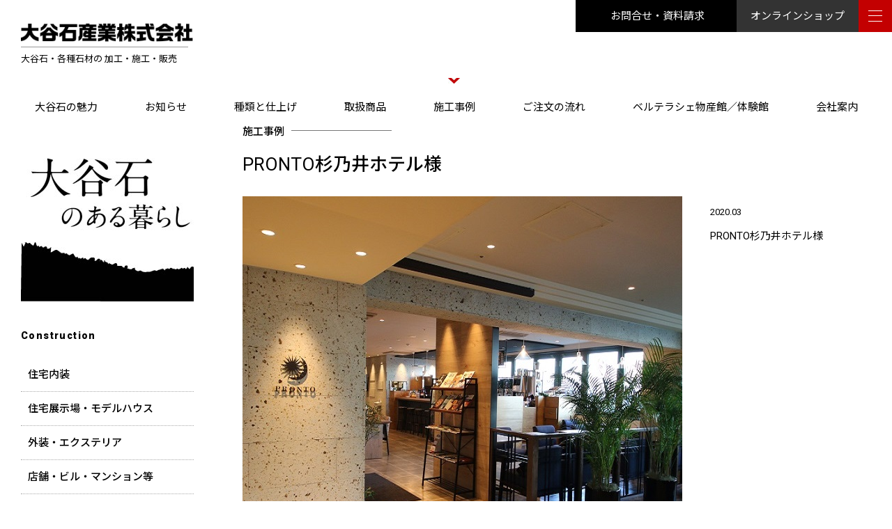

--- FILE ---
content_type: text/html; charset=UTF-8
request_url: https://ooyaishisangyo.com/construct/pronto-su/
body_size: 12165
content:
<!DOCTYPE html>
<html dir="ltr" lang="ja" prefix="og: https://ogp.me/ns#">
<head>


	<meta charset="UTF-8" />
	<link rel="profile" href="http://gmpg.org/xfn/11" />
	<meta name="viewport" content="width=device-width; initial-scale=1"/>	<link rel="icon" href="https://ooyaishisangyo.com/wp/wp-content/themes/ooya-stone/favicon.ico" type="image/x-icon" />
	<link rel="pingback" href="https://ooyaishisangyo.com/wp/xmlrpc.php" />
	<link rel="alternate" type="application/rss+xml" title="大谷石産業株式会社" href="https://ooyaishisangyo.com/feed/" />
	<link rel="alternate" type="application/atom+xml" title="大谷石産業株式会社" href="https://ooyaishisangyo.com/feed/atom/" />
			<!--[if lt IE 9]>
		<script src="http://html5shim.googlecode.com/svn/trunk/html5.js"></script>
	<![endif]-->
		<style>img:is([sizes="auto" i], [sizes^="auto," i]) { contain-intrinsic-size: 3000px 1500px }</style>
	
		<!-- All in One SEO 4.8.3.2 - aioseo.com -->
		<title>PRONTO杉乃井ホテル様 | 大谷石産業株式会社 - 大谷石の 加工・施工・販売 （栃木県宇都宮市）</title>
	<meta name="description" content="壁に大谷石を使用しており、薄い大谷石のパネルと照明で動きのある壁面を演出。ロゴマークのアイアンを大谷石の異素材が高級感と存在感を出している。" />
	<meta name="robots" content="max-image-preview:large" />
	<link rel="canonical" href="https://ooyaishisangyo.com/construct/pronto-su/" />
	<meta name="generator" content="All in One SEO (AIOSEO) 4.8.3.2" />
		<meta property="og:locale" content="ja_JP" />
		<meta property="og:site_name" content="大谷石産業株式会社" />
		<meta property="og:type" content="article" />
		<meta property="og:title" content="PRONTO杉乃井ホテル様 | 大谷石産業株式会社 - 大谷石の 加工・施工・販売 （栃木県宇都宮市）" />
		<meta property="og:description" content="壁に大谷石を使用しており、薄い大谷石のパネルと照明で動きのある壁面を演出。ロゴマークのアイアンを大谷石の異素材が高級感と存在感を出している。" />
		<meta property="og:url" content="https://ooyaishisangyo.com/construct/pronto-su/" />
		<meta property="og:image" content="https://ooyaishisangyo.com/wp/wp-content/uploads/2020/03/ogimage.png" />
		<meta property="og:image:secure_url" content="https://ooyaishisangyo.com/wp/wp-content/uploads/2020/03/ogimage.png" />
		<meta property="og:image:width" content="1200" />
		<meta property="og:image:height" content="630" />
		<meta property="article:published_time" content="2020-03-11T04:19:00+00:00" />
		<meta property="article:modified_time" content="2020-04-03T00:02:02+00:00" />
		<meta property="article:publisher" content="https://www.facebook.com/ooyaishisangyo/" />
		<meta name="twitter:card" content="summary_large_image" />
		<meta name="twitter:title" content="PRONTO杉乃井ホテル様 | 大谷石産業株式会社 - 大谷石の 加工・施工・販売 （栃木県宇都宮市）" />
		<meta name="twitter:description" content="壁に大谷石を使用しており、薄い大谷石のパネルと照明で動きのある壁面を演出。ロゴマークのアイアンを大谷石の異素材が高級感と存在感を出している。" />
		<meta name="twitter:image" content="https://ooyaishisangyo.com/wp/wp-content/uploads/2020/03/ogimage.png" />
		<script type="application/ld+json" class="aioseo-schema">
			{"@context":"https:\/\/schema.org","@graph":[{"@type":"BreadcrumbList","@id":"https:\/\/ooyaishisangyo.com\/construct\/pronto-su\/#breadcrumblist","itemListElement":[{"@type":"ListItem","@id":"https:\/\/ooyaishisangyo.com#listItem","position":1,"name":"\u30db\u30fc\u30e0","item":"https:\/\/ooyaishisangyo.com","nextItem":{"@type":"ListItem","@id":"https:\/\/ooyaishisangyo.com\/construct\/#listItem","name":"\u65bd\u5de5\u4e8b\u4f8b"}},{"@type":"ListItem","@id":"https:\/\/ooyaishisangyo.com\/construct\/#listItem","position":2,"name":"\u65bd\u5de5\u4e8b\u4f8b","item":"https:\/\/ooyaishisangyo.com\/construct\/","nextItem":{"@type":"ListItem","@id":"https:\/\/ooyaishisangyo.com\/const_category\/shop\/#listItem","name":"\u5e97\u8217\u30fb\u30d3\u30eb\u30fb\u30de\u30f3\u30b7\u30e7\u30f3\u7b49"},"previousItem":{"@type":"ListItem","@id":"https:\/\/ooyaishisangyo.com#listItem","name":"\u30db\u30fc\u30e0"}},{"@type":"ListItem","@id":"https:\/\/ooyaishisangyo.com\/const_category\/shop\/#listItem","position":3,"name":"\u5e97\u8217\u30fb\u30d3\u30eb\u30fb\u30de\u30f3\u30b7\u30e7\u30f3\u7b49","item":"https:\/\/ooyaishisangyo.com\/const_category\/shop\/","nextItem":{"@type":"ListItem","@id":"https:\/\/ooyaishisangyo.com\/construct\/pronto-su\/#listItem","name":"PRONTO\u6749\u4e43\u4e95\u30db\u30c6\u30eb\u69d8"},"previousItem":{"@type":"ListItem","@id":"https:\/\/ooyaishisangyo.com\/construct\/#listItem","name":"\u65bd\u5de5\u4e8b\u4f8b"}},{"@type":"ListItem","@id":"https:\/\/ooyaishisangyo.com\/construct\/pronto-su\/#listItem","position":4,"name":"PRONTO\u6749\u4e43\u4e95\u30db\u30c6\u30eb\u69d8","previousItem":{"@type":"ListItem","@id":"https:\/\/ooyaishisangyo.com\/const_category\/shop\/#listItem","name":"\u5e97\u8217\u30fb\u30d3\u30eb\u30fb\u30de\u30f3\u30b7\u30e7\u30f3\u7b49"}}]},{"@type":"Organization","@id":"https:\/\/ooyaishisangyo.com\/#organization","name":"\u5927\u8c37\u77f3\u7523\u696d\u682a\u5f0f\u4f1a\u793e","description":"\u5927\u8c37\u77f3\u30fb\u5404\u7a2e\u77f3\u6750\u306e \u52a0\u5de5\u30fb\u65bd\u5de5\u30fb\u8ca9\u58f2","url":"https:\/\/ooyaishisangyo.com\/","telephone":"+81286525171","sameAs":["https:\/\/www.instagram.com\/ooyaishisangyo\/"]},{"@type":"WebPage","@id":"https:\/\/ooyaishisangyo.com\/construct\/pronto-su\/#webpage","url":"https:\/\/ooyaishisangyo.com\/construct\/pronto-su\/","name":"PRONTO\u6749\u4e43\u4e95\u30db\u30c6\u30eb\u69d8 | \u5927\u8c37\u77f3\u7523\u696d\u682a\u5f0f\u4f1a\u793e - \u5927\u8c37\u77f3\u306e \u52a0\u5de5\u30fb\u65bd\u5de5\u30fb\u8ca9\u58f2 \uff08\u6803\u6728\u770c\u5b87\u90fd\u5bae\u5e02\uff09","description":"\u58c1\u306b\u5927\u8c37\u77f3\u3092\u4f7f\u7528\u3057\u3066\u304a\u308a\u3001\u8584\u3044\u5927\u8c37\u77f3\u306e\u30d1\u30cd\u30eb\u3068\u7167\u660e\u3067\u52d5\u304d\u306e\u3042\u308b\u58c1\u9762\u3092\u6f14\u51fa\u3002\u30ed\u30b4\u30de\u30fc\u30af\u306e\u30a2\u30a4\u30a2\u30f3\u3092\u5927\u8c37\u77f3\u306e\u7570\u7d20\u6750\u304c\u9ad8\u7d1a\u611f\u3068\u5b58\u5728\u611f\u3092\u51fa\u3057\u3066\u3044\u308b\u3002","inLanguage":"ja","isPartOf":{"@id":"https:\/\/ooyaishisangyo.com\/#website"},"breadcrumb":{"@id":"https:\/\/ooyaishisangyo.com\/construct\/pronto-su\/#breadcrumblist"},"image":{"@type":"ImageObject","url":"https:\/\/ooyaishisangyo.com\/wp\/wp-content\/uploads\/2020\/03\/p1.jpg","@id":"https:\/\/ooyaishisangyo.com\/construct\/pronto-su\/#mainImage","width":800,"height":600,"caption":"PRONTO\u6749\u4e43\u4e95\u30db\u30c6\u30eb\u69d8"},"primaryImageOfPage":{"@id":"https:\/\/ooyaishisangyo.com\/construct\/pronto-su\/#mainImage"},"datePublished":"2020-03-11T13:19:00+09:00","dateModified":"2020-04-03T09:02:02+09:00"},{"@type":"WebSite","@id":"https:\/\/ooyaishisangyo.com\/#website","url":"https:\/\/ooyaishisangyo.com\/","name":"\u5927\u8c37\u77f3\u7523\u696d\u682a\u5f0f\u4f1a\u793e","description":"\u5927\u8c37\u77f3\u30fb\u5404\u7a2e\u77f3\u6750\u306e \u52a0\u5de5\u30fb\u65bd\u5de5\u30fb\u8ca9\u58f2","inLanguage":"ja","publisher":{"@id":"https:\/\/ooyaishisangyo.com\/#organization"}}]}
		</script>
		<!-- All in One SEO -->

<link rel='dns-prefetch' href='//yubinbango.github.io' />
<script type="text/javascript">
/* <![CDATA[ */
window._wpemojiSettings = {"baseUrl":"https:\/\/s.w.org\/images\/core\/emoji\/16.0.1\/72x72\/","ext":".png","svgUrl":"https:\/\/s.w.org\/images\/core\/emoji\/16.0.1\/svg\/","svgExt":".svg","source":{"concatemoji":"https:\/\/ooyaishisangyo.com\/wp\/wp-includes\/js\/wp-emoji-release.min.js?ver=6.8.3"}};
/*! This file is auto-generated */
!function(s,n){var o,i,e;function c(e){try{var t={supportTests:e,timestamp:(new Date).valueOf()};sessionStorage.setItem(o,JSON.stringify(t))}catch(e){}}function p(e,t,n){e.clearRect(0,0,e.canvas.width,e.canvas.height),e.fillText(t,0,0);var t=new Uint32Array(e.getImageData(0,0,e.canvas.width,e.canvas.height).data),a=(e.clearRect(0,0,e.canvas.width,e.canvas.height),e.fillText(n,0,0),new Uint32Array(e.getImageData(0,0,e.canvas.width,e.canvas.height).data));return t.every(function(e,t){return e===a[t]})}function u(e,t){e.clearRect(0,0,e.canvas.width,e.canvas.height),e.fillText(t,0,0);for(var n=e.getImageData(16,16,1,1),a=0;a<n.data.length;a++)if(0!==n.data[a])return!1;return!0}function f(e,t,n,a){switch(t){case"flag":return n(e,"\ud83c\udff3\ufe0f\u200d\u26a7\ufe0f","\ud83c\udff3\ufe0f\u200b\u26a7\ufe0f")?!1:!n(e,"\ud83c\udde8\ud83c\uddf6","\ud83c\udde8\u200b\ud83c\uddf6")&&!n(e,"\ud83c\udff4\udb40\udc67\udb40\udc62\udb40\udc65\udb40\udc6e\udb40\udc67\udb40\udc7f","\ud83c\udff4\u200b\udb40\udc67\u200b\udb40\udc62\u200b\udb40\udc65\u200b\udb40\udc6e\u200b\udb40\udc67\u200b\udb40\udc7f");case"emoji":return!a(e,"\ud83e\udedf")}return!1}function g(e,t,n,a){var r="undefined"!=typeof WorkerGlobalScope&&self instanceof WorkerGlobalScope?new OffscreenCanvas(300,150):s.createElement("canvas"),o=r.getContext("2d",{willReadFrequently:!0}),i=(o.textBaseline="top",o.font="600 32px Arial",{});return e.forEach(function(e){i[e]=t(o,e,n,a)}),i}function t(e){var t=s.createElement("script");t.src=e,t.defer=!0,s.head.appendChild(t)}"undefined"!=typeof Promise&&(o="wpEmojiSettingsSupports",i=["flag","emoji"],n.supports={everything:!0,everythingExceptFlag:!0},e=new Promise(function(e){s.addEventListener("DOMContentLoaded",e,{once:!0})}),new Promise(function(t){var n=function(){try{var e=JSON.parse(sessionStorage.getItem(o));if("object"==typeof e&&"number"==typeof e.timestamp&&(new Date).valueOf()<e.timestamp+604800&&"object"==typeof e.supportTests)return e.supportTests}catch(e){}return null}();if(!n){if("undefined"!=typeof Worker&&"undefined"!=typeof OffscreenCanvas&&"undefined"!=typeof URL&&URL.createObjectURL&&"undefined"!=typeof Blob)try{var e="postMessage("+g.toString()+"("+[JSON.stringify(i),f.toString(),p.toString(),u.toString()].join(",")+"));",a=new Blob([e],{type:"text/javascript"}),r=new Worker(URL.createObjectURL(a),{name:"wpTestEmojiSupports"});return void(r.onmessage=function(e){c(n=e.data),r.terminate(),t(n)})}catch(e){}c(n=g(i,f,p,u))}t(n)}).then(function(e){for(var t in e)n.supports[t]=e[t],n.supports.everything=n.supports.everything&&n.supports[t],"flag"!==t&&(n.supports.everythingExceptFlag=n.supports.everythingExceptFlag&&n.supports[t]);n.supports.everythingExceptFlag=n.supports.everythingExceptFlag&&!n.supports.flag,n.DOMReady=!1,n.readyCallback=function(){n.DOMReady=!0}}).then(function(){return e}).then(function(){var e;n.supports.everything||(n.readyCallback(),(e=n.source||{}).concatemoji?t(e.concatemoji):e.wpemoji&&e.twemoji&&(t(e.twemoji),t(e.wpemoji)))}))}((window,document),window._wpemojiSettings);
/* ]]> */
</script>
<style id='wp-emoji-styles-inline-css' type='text/css'>

	img.wp-smiley, img.emoji {
		display: inline !important;
		border: none !important;
		box-shadow: none !important;
		height: 1em !important;
		width: 1em !important;
		margin: 0 0.07em !important;
		vertical-align: -0.1em !important;
		background: none !important;
		padding: 0 !important;
	}
</style>
<link rel='stylesheet' id='wp-block-library-css' href='https://ooyaishisangyo.com/wp/wp-includes/css/dist/block-library/style.min.css?ver=6.8.3' type='text/css' media='all' />
<style id='classic-theme-styles-inline-css' type='text/css'>
/*! This file is auto-generated */
.wp-block-button__link{color:#fff;background-color:#32373c;border-radius:9999px;box-shadow:none;text-decoration:none;padding:calc(.667em + 2px) calc(1.333em + 2px);font-size:1.125em}.wp-block-file__button{background:#32373c;color:#fff;text-decoration:none}
</style>
<style id='global-styles-inline-css' type='text/css'>
:root{--wp--preset--aspect-ratio--square: 1;--wp--preset--aspect-ratio--4-3: 4/3;--wp--preset--aspect-ratio--3-4: 3/4;--wp--preset--aspect-ratio--3-2: 3/2;--wp--preset--aspect-ratio--2-3: 2/3;--wp--preset--aspect-ratio--16-9: 16/9;--wp--preset--aspect-ratio--9-16: 9/16;--wp--preset--color--black: #000000;--wp--preset--color--cyan-bluish-gray: #abb8c3;--wp--preset--color--white: #ffffff;--wp--preset--color--pale-pink: #f78da7;--wp--preset--color--vivid-red: #cf2e2e;--wp--preset--color--luminous-vivid-orange: #ff6900;--wp--preset--color--luminous-vivid-amber: #fcb900;--wp--preset--color--light-green-cyan: #7bdcb5;--wp--preset--color--vivid-green-cyan: #00d084;--wp--preset--color--pale-cyan-blue: #8ed1fc;--wp--preset--color--vivid-cyan-blue: #0693e3;--wp--preset--color--vivid-purple: #9b51e0;--wp--preset--gradient--vivid-cyan-blue-to-vivid-purple: linear-gradient(135deg,rgba(6,147,227,1) 0%,rgb(155,81,224) 100%);--wp--preset--gradient--light-green-cyan-to-vivid-green-cyan: linear-gradient(135deg,rgb(122,220,180) 0%,rgb(0,208,130) 100%);--wp--preset--gradient--luminous-vivid-amber-to-luminous-vivid-orange: linear-gradient(135deg,rgba(252,185,0,1) 0%,rgba(255,105,0,1) 100%);--wp--preset--gradient--luminous-vivid-orange-to-vivid-red: linear-gradient(135deg,rgba(255,105,0,1) 0%,rgb(207,46,46) 100%);--wp--preset--gradient--very-light-gray-to-cyan-bluish-gray: linear-gradient(135deg,rgb(238,238,238) 0%,rgb(169,184,195) 100%);--wp--preset--gradient--cool-to-warm-spectrum: linear-gradient(135deg,rgb(74,234,220) 0%,rgb(151,120,209) 20%,rgb(207,42,186) 40%,rgb(238,44,130) 60%,rgb(251,105,98) 80%,rgb(254,248,76) 100%);--wp--preset--gradient--blush-light-purple: linear-gradient(135deg,rgb(255,206,236) 0%,rgb(152,150,240) 100%);--wp--preset--gradient--blush-bordeaux: linear-gradient(135deg,rgb(254,205,165) 0%,rgb(254,45,45) 50%,rgb(107,0,62) 100%);--wp--preset--gradient--luminous-dusk: linear-gradient(135deg,rgb(255,203,112) 0%,rgb(199,81,192) 50%,rgb(65,88,208) 100%);--wp--preset--gradient--pale-ocean: linear-gradient(135deg,rgb(255,245,203) 0%,rgb(182,227,212) 50%,rgb(51,167,181) 100%);--wp--preset--gradient--electric-grass: linear-gradient(135deg,rgb(202,248,128) 0%,rgb(113,206,126) 100%);--wp--preset--gradient--midnight: linear-gradient(135deg,rgb(2,3,129) 0%,rgb(40,116,252) 100%);--wp--preset--font-size--small: 13px;--wp--preset--font-size--medium: 20px;--wp--preset--font-size--large: 36px;--wp--preset--font-size--x-large: 42px;--wp--preset--spacing--20: 0.44rem;--wp--preset--spacing--30: 0.67rem;--wp--preset--spacing--40: 1rem;--wp--preset--spacing--50: 1.5rem;--wp--preset--spacing--60: 2.25rem;--wp--preset--spacing--70: 3.38rem;--wp--preset--spacing--80: 5.06rem;--wp--preset--shadow--natural: 6px 6px 9px rgba(0, 0, 0, 0.2);--wp--preset--shadow--deep: 12px 12px 50px rgba(0, 0, 0, 0.4);--wp--preset--shadow--sharp: 6px 6px 0px rgba(0, 0, 0, 0.2);--wp--preset--shadow--outlined: 6px 6px 0px -3px rgba(255, 255, 255, 1), 6px 6px rgba(0, 0, 0, 1);--wp--preset--shadow--crisp: 6px 6px 0px rgba(0, 0, 0, 1);}:where(.is-layout-flex){gap: 0.5em;}:where(.is-layout-grid){gap: 0.5em;}body .is-layout-flex{display: flex;}.is-layout-flex{flex-wrap: wrap;align-items: center;}.is-layout-flex > :is(*, div){margin: 0;}body .is-layout-grid{display: grid;}.is-layout-grid > :is(*, div){margin: 0;}:where(.wp-block-columns.is-layout-flex){gap: 2em;}:where(.wp-block-columns.is-layout-grid){gap: 2em;}:where(.wp-block-post-template.is-layout-flex){gap: 1.25em;}:where(.wp-block-post-template.is-layout-grid){gap: 1.25em;}.has-black-color{color: var(--wp--preset--color--black) !important;}.has-cyan-bluish-gray-color{color: var(--wp--preset--color--cyan-bluish-gray) !important;}.has-white-color{color: var(--wp--preset--color--white) !important;}.has-pale-pink-color{color: var(--wp--preset--color--pale-pink) !important;}.has-vivid-red-color{color: var(--wp--preset--color--vivid-red) !important;}.has-luminous-vivid-orange-color{color: var(--wp--preset--color--luminous-vivid-orange) !important;}.has-luminous-vivid-amber-color{color: var(--wp--preset--color--luminous-vivid-amber) !important;}.has-light-green-cyan-color{color: var(--wp--preset--color--light-green-cyan) !important;}.has-vivid-green-cyan-color{color: var(--wp--preset--color--vivid-green-cyan) !important;}.has-pale-cyan-blue-color{color: var(--wp--preset--color--pale-cyan-blue) !important;}.has-vivid-cyan-blue-color{color: var(--wp--preset--color--vivid-cyan-blue) !important;}.has-vivid-purple-color{color: var(--wp--preset--color--vivid-purple) !important;}.has-black-background-color{background-color: var(--wp--preset--color--black) !important;}.has-cyan-bluish-gray-background-color{background-color: var(--wp--preset--color--cyan-bluish-gray) !important;}.has-white-background-color{background-color: var(--wp--preset--color--white) !important;}.has-pale-pink-background-color{background-color: var(--wp--preset--color--pale-pink) !important;}.has-vivid-red-background-color{background-color: var(--wp--preset--color--vivid-red) !important;}.has-luminous-vivid-orange-background-color{background-color: var(--wp--preset--color--luminous-vivid-orange) !important;}.has-luminous-vivid-amber-background-color{background-color: var(--wp--preset--color--luminous-vivid-amber) !important;}.has-light-green-cyan-background-color{background-color: var(--wp--preset--color--light-green-cyan) !important;}.has-vivid-green-cyan-background-color{background-color: var(--wp--preset--color--vivid-green-cyan) !important;}.has-pale-cyan-blue-background-color{background-color: var(--wp--preset--color--pale-cyan-blue) !important;}.has-vivid-cyan-blue-background-color{background-color: var(--wp--preset--color--vivid-cyan-blue) !important;}.has-vivid-purple-background-color{background-color: var(--wp--preset--color--vivid-purple) !important;}.has-black-border-color{border-color: var(--wp--preset--color--black) !important;}.has-cyan-bluish-gray-border-color{border-color: var(--wp--preset--color--cyan-bluish-gray) !important;}.has-white-border-color{border-color: var(--wp--preset--color--white) !important;}.has-pale-pink-border-color{border-color: var(--wp--preset--color--pale-pink) !important;}.has-vivid-red-border-color{border-color: var(--wp--preset--color--vivid-red) !important;}.has-luminous-vivid-orange-border-color{border-color: var(--wp--preset--color--luminous-vivid-orange) !important;}.has-luminous-vivid-amber-border-color{border-color: var(--wp--preset--color--luminous-vivid-amber) !important;}.has-light-green-cyan-border-color{border-color: var(--wp--preset--color--light-green-cyan) !important;}.has-vivid-green-cyan-border-color{border-color: var(--wp--preset--color--vivid-green-cyan) !important;}.has-pale-cyan-blue-border-color{border-color: var(--wp--preset--color--pale-cyan-blue) !important;}.has-vivid-cyan-blue-border-color{border-color: var(--wp--preset--color--vivid-cyan-blue) !important;}.has-vivid-purple-border-color{border-color: var(--wp--preset--color--vivid-purple) !important;}.has-vivid-cyan-blue-to-vivid-purple-gradient-background{background: var(--wp--preset--gradient--vivid-cyan-blue-to-vivid-purple) !important;}.has-light-green-cyan-to-vivid-green-cyan-gradient-background{background: var(--wp--preset--gradient--light-green-cyan-to-vivid-green-cyan) !important;}.has-luminous-vivid-amber-to-luminous-vivid-orange-gradient-background{background: var(--wp--preset--gradient--luminous-vivid-amber-to-luminous-vivid-orange) !important;}.has-luminous-vivid-orange-to-vivid-red-gradient-background{background: var(--wp--preset--gradient--luminous-vivid-orange-to-vivid-red) !important;}.has-very-light-gray-to-cyan-bluish-gray-gradient-background{background: var(--wp--preset--gradient--very-light-gray-to-cyan-bluish-gray) !important;}.has-cool-to-warm-spectrum-gradient-background{background: var(--wp--preset--gradient--cool-to-warm-spectrum) !important;}.has-blush-light-purple-gradient-background{background: var(--wp--preset--gradient--blush-light-purple) !important;}.has-blush-bordeaux-gradient-background{background: var(--wp--preset--gradient--blush-bordeaux) !important;}.has-luminous-dusk-gradient-background{background: var(--wp--preset--gradient--luminous-dusk) !important;}.has-pale-ocean-gradient-background{background: var(--wp--preset--gradient--pale-ocean) !important;}.has-electric-grass-gradient-background{background: var(--wp--preset--gradient--electric-grass) !important;}.has-midnight-gradient-background{background: var(--wp--preset--gradient--midnight) !important;}.has-small-font-size{font-size: var(--wp--preset--font-size--small) !important;}.has-medium-font-size{font-size: var(--wp--preset--font-size--medium) !important;}.has-large-font-size{font-size: var(--wp--preset--font-size--large) !important;}.has-x-large-font-size{font-size: var(--wp--preset--font-size--x-large) !important;}
:where(.wp-block-post-template.is-layout-flex){gap: 1.25em;}:where(.wp-block-post-template.is-layout-grid){gap: 1.25em;}
:where(.wp-block-columns.is-layout-flex){gap: 2em;}:where(.wp-block-columns.is-layout-grid){gap: 2em;}
:root :where(.wp-block-pullquote){font-size: 1.5em;line-height: 1.6;}
</style>
<link rel='stylesheet' id='contact-form-7-css' href='https://ooyaishisangyo.com/wp/wp-content/plugins/contact-form-7/includes/css/styles.css?ver=6.1' type='text/css' media='all' />
<link rel='stylesheet' id='fancybox-css' href='https://ooyaishisangyo.com/wp/wp-content/plugins/easy-fancybox/css/jquery.fancybox.min.css?ver=1.3.24' type='text/css' media='screen' />
<script type="text/javascript" src="https://ooyaishisangyo.com/wp/wp-includes/js/jquery/jquery.min.js?ver=3.7.1" id="jquery-core-js"></script>
<script type="text/javascript" src="https://ooyaishisangyo.com/wp/wp-includes/js/jquery/jquery-migrate.min.js?ver=3.4.1" id="jquery-migrate-js"></script>
<link rel="https://api.w.org/" href="https://ooyaishisangyo.com/wp-json/" /><link rel="alternate" title="JSON" type="application/json" href="https://ooyaishisangyo.com/wp-json/wp/v2/construct/503" /><link rel="EditURI" type="application/rsd+xml" title="RSD" href="https://ooyaishisangyo.com/wp/xmlrpc.php?rsd" />
<meta name="generator" content="WordPress 6.8.3" />
<link rel='shortlink' href='https://ooyaishisangyo.com/?p=503' />
<link rel="alternate" title="oEmbed (JSON)" type="application/json+oembed" href="https://ooyaishisangyo.com/wp-json/oembed/1.0/embed?url=https%3A%2F%2Fooyaishisangyo.com%2Fconstruct%2Fpronto-su%2F" />
<link rel="alternate" title="oEmbed (XML)" type="text/xml+oembed" href="https://ooyaishisangyo.com/wp-json/oembed/1.0/embed?url=https%3A%2F%2Fooyaishisangyo.com%2Fconstruct%2Fpronto-su%2F&#038;format=xml" />
 	
	<link rel="stylesheet" type="text/css" media="all" href="https://ooyaishisangyo.com/wp/wp-content/themes/ooya-stone/style.css" />
		<link rel="stylesheet" href="https://ooyaishisangyo.com/wp/wp-content/themes/ooya-stone/swiper-5.3.6/package/css/swiper.css"> 
<link rel="stylesheet" href="https://ooyaishisangyo.com/wp/wp-content/themes/ooya-stone/swiper-5.3.6/package/css/swiper.min.css">
	
	<!--<script src="https://ajax.googleapis.com/ajax/libs/jquery/3.2.1/jquery.min.js"></script>-->
	<script src="https://ooyaishisangyo.com/wp/wp-content/themes/ooya-stone/settings/js/jquery-1.11.1.js"></script>
<!--<script src="http://cdnjs.cloudflare.com/ajax/libs/modernizr/2.6.2/modernizr.min.js"></script>-->
	<script src="https://ooyaishisangyo.com/wp/wp-content/themes/ooya-stone/settings/js/modernizr.min.js"></script>
	<script src="https://ooyaishisangyo.com/wp/wp-content/themes/ooya-stone/settings/js/flexibility.js"></script>
<script src="https://ooyaishisangyo.com/wp/wp-content/themes/ooya-stone/settings/js/tweenmax.js"></script>
	<!--<script src="//cdnjs.cloudflare.com/ajax/libs/gsap/latest/TweenMax.min.js"></script>-->
	<script src="https://ooyaishisangyo.com/wp/wp-content/themes/ooya-stone/settings/js/TweenMax.min.js"></script>
<!-- ScrollMagic本体 
<script src="//cdnjs.cloudflare.com/ajax/libs/ScrollMagic/2.0.5/ScrollMagic.min.js"></script>-->
	<script src="https://ooyaishisangyo.com/wp/wp-content/themes/ooya-stone/settings/js/ScrollMagic.min.js"></script>
<!-- ScrollMagicのデバッグインジケータプラグイン 
<script src="//cdnjs.cloudflare.com/ajax/libs/ScrollMagic/2.0.5/plugins/debug.addIndicators.min.js"></script>-->
	<script src="https://ooyaishisangyo.com/wp/wp-content/themes/ooya-stone/settings/js/debug.addIndicators.min.js"></script>
<!-- ScrollMagicのTweenMaxプラグイン 
<script src="//cdnjs.cloudflare.com/ajax/libs/ScrollMagic/2.0.5/plugins/animation.gsap.min.js"></script>-->
	<script src="https://ooyaishisangyo.com/wp/wp-content/themes/ooya-stone/settings/js/animation.gsap.min.js"></script>
		<script src="https://ooyaishisangyo.com/wp/wp-content/themes/ooya-stone/settings/js/fitie.js"></script> 
<script src="https://ajaxzip3.github.io/ajaxzip3.js" charset="UTF-8"></script>
<script type="text/javascript">
jQuery(function($){
$("#zip").attr('onKeyUp', 'AjaxZip3.zip2addr(this,\'\',\'address\',\'address\');');
$("#zip2").attr('onKeyUp', 'AjaxZip3.zip2addr(\'zip1\',\'zip2\',\'prefecture\',\'city\',\'street\');');
});</script>	
	<!-- Global site tag (gtag.js) - Google Analytics -->
<script async src="https://www.googletagmanager.com/gtag/js?id=UA-139834304-14"></script>
<script>
  window.dataLayer = window.dataLayer || [];
  function gtag(){dataLayer.push(arguments);}
  gtag('js', new Date());

  gtag('config', 'UA-139834304-14');
</script>

</head>

<body class="wp-singular construct-template-default single single-construct postid-503 wp-theme-ooya-stone">
 <div id="luxy">
		<header id="header" class="clearfix">
			<div id="headl">
				<a href="https://ooyaishisangyo.com"><img src="https://ooyaishisangyo.com/wp/wp-content/themes/ooya-stone/img/top/logo.png" alt="大谷石産業株式会社"></a>
				<h1>大谷石・各種石材の 加工・施工・販売</h1>
			</div>
			<div id="headr" >
				
				<nav id="gmenu">
				<ul>
					<li><a href="https://ooyaishisangyo.com/charm" class="">大谷石の魅力</a></li>
					<li><a href="https://ooyaishisangyo.com/information" class="">お知らせ</a></li>
					<li><a href="https://ooyaishisangyo.com/material/ooya" class="">種類と仕上げ</a></li>
					<li><a href="https://ooyaishisangyo.com/product/exin" class="">取扱商品</a></li>
					<li><a href="https://ooyaishisangyo.com/construct/" class=" current">施工事例</a></li>
					<li><a href="https://ooyaishisangyo.com/flow/material" class="">ご注文の流れ</a></li>
					<li><a href="https://ooyaishisangyo.com/taiken" class="">ベルテラシェ物産館／体験館</a></li>
					<li><a href="https://ooyaishisangyo.com/company" class="">会社案内</a></li>
				</ul>
				</nav>
			
			</div>
			<a href="https://www.facebook.com/ooyaishisangyo/" class="headsns_l" target="_blank"><img src="https://ooyaishisangyo.com/wp/wp-content/themes/ooya-stone/img/icon_fb.png" alt="facebook" ></a><a class="headsns_r" target="_blank" href="https://www.instagram.com/ooyaishisangyo/"><img src="https://ooyaishisangyo.com/wp/wp-content/themes/ooya-stone/img/icon_insta.png" alt="instagram"></a>
			<a href="https://ooyaishisangyo.com/inq" class="head_btn">お問合せ・資料請求</a>
			<a href="https://ooyaishisangyo.net/" class="head_btnshop">オンラインショップ</a>
			<div id="nav-drawer">
				<input id="nav-input" type="checkbox" class="nav-unshown">
				<label id="nav-open" for="nav-input">
					<span></span>
					<span></span>
					<span></span>
				</label>
				<label class="nav-unshown" id="nav-close" for="nav-input"></label>
				<div id="nav-content">
					<h2>Contents</h2>
					<div class="smenu">
					<a href="https://ooyaishisangyo.com/charm" class="harf ">大谷石の魅力</a>
						<a  href="https://ooyaishisangyo.com/materal/ooya" class="harf ">石材の種類と仕上げ</a>
						<a  href="https://ooyaishisangyo.com/flow/material" class="harf ">ご注文の流れ</a>
						<a href="https://ooyaishisangyo.com/taiken" class="harf ">ベルテラシェ<br>物産館／体験館</a>
						<a href="https://ooyaishisangyo.com/information" class="harf ">お知らせ</a>
						<a href="https://ooyaishisangyo.com/company" class="harf ">会社案内</a>
						<!--<a class="border shop" href="https://ooyaishisangyo.net/">オンラインショップ</a>-->
						<a class="long" href="https://www.jalan.net/kankou/spt_guide000000228583/?screenId=OUW3701" target="_blank">大谷石クラフト体験予約（じゃらん）</a>
						<a class="osp long " href="https://ooyaishisangyo.net/">オンラインショップ</a>
						<a  href="https://ooyaishisangyo.com/inq" class="mail long ">お問合せ・資料請求</a>
						<a  href="https://ooyaishisangyo.com/product/exin" class="long bot ">取扱商品</a>
						<a class="border" href="https://ooyaishisangyo.com/product/exin">外装材・内装材</a>
						
						<a class="border" href="https://ooyaishisangyo.com/product_category/craft/">工芸品</a><a class="border" href="https://ooyaishisangyo.com/product_category/other/">雑貨</a>						
						
						<a href="https://ooyaishisangyo.com/construct/" class="long bot2  current">施工事例</a>
						
						<a class="border" href="https://ooyaishisangyo.com/const_category/interior/">住宅内装</a><a class="border" href="https://ooyaishisangyo.com/const_category/house/">住宅展示場・モデルハウス</a><a class="border" href="https://ooyaishisangyo.com/const_category/exterior/">外装・エクステリア</a><a class="border" href="https://ooyaishisangyo.com/const_category/shop/">店舗・ビル・マンション等</a><a class="border" href="https://ooyaishisangyo.com/const_category/history/">歴史的建造物の保存・改修</a>					</div>
					<div class="under">
					<a href="https://www.facebook.com/ooyaishisangyo/"  target="_blank"><img src="https://ooyaishisangyo.com/wp/wp-content/themes/ooya-stone/img/icon_fb.png" alt="facebook" ></a><a target="_blank" href="https://www.instagram.com/ooyaishisangyo/"><img src="https://ooyaishisangyo.com/wp/wp-content/themes/ooya-stone/img/icon_insta.png" alt="instagram"></a>
						</div>
				</div>
			</div>
		</header><div id="cont">
	<section class="right">
		<h2>施工事例</h2>
	

				<h3>PRONTO杉乃井ホテル様</h3>
		<article class="conbox">
			<div class="con_left"><img width="800" height="600" src="https://ooyaishisangyo.com/wp/wp-content/uploads/2020/03/p1.jpg" class="attachment-post-thumbnail size-post-thumbnail wp-post-image" alt="PRONTO杉乃井ホテル様" decoding="async" fetchpriority="high" srcset="https://ooyaishisangyo.com/wp/wp-content/uploads/2020/03/p1.jpg 800w, https://ooyaishisangyo.com/wp/wp-content/uploads/2020/03/p1-300x225.jpg 300w, https://ooyaishisangyo.com/wp/wp-content/uploads/2020/03/p1-768x576.jpg 768w" sizes="(max-width: 800px) 100vw, 800px" />
			</div>
			<div class="con_right">
				<time>2020.03</time>
						<p>PRONTO杉乃井ホテル様</p>
											
					</div>
		</article>
		<hr>
		<div class="conbox2">
			<div class="constbox clearfix">
					<a href="https://ooyaishisangyo.com/wp/wp-content/uploads/2020/03/p2.jpg" data-lightbox="image"><img alt="" src="https://ooyaishisangyo.com/wp/wp-content/uploads/2020/03/p2.jpg"></a>									</div>
			<div class="constbox clearfix">
					<a href="https://ooyaishisangyo.com/wp/wp-content/uploads/2020/03/p3.jpg" data-lightbox="image"><img alt="" src="https://ooyaishisangyo.com/wp/wp-content/uploads/2020/03/p3.jpg"></a>									</div>
			<div class="constbox clearfix">
					<a href="https://ooyaishisangyo.com/wp/wp-content/uploads/2020/03/p4.jpg" data-lightbox="image"><img alt="" src="https://ooyaishisangyo.com/wp/wp-content/uploads/2020/03/p4.jpg"></a>									</div>
			<div class="constbox clearfix">
					<a href="https://ooyaishisangyo.com/wp/wp-content/uploads/2020/03/p5.jpg" data-lightbox="image"><img alt="" src="https://ooyaishisangyo.com/wp/wp-content/uploads/2020/03/p5.jpg"></a>									</div>
			<div class="constbox clearfix">
					<a href="https://ooyaishisangyo.com/wp/wp-content/uploads/2020/03/p6.jpg" data-lightbox="image"><img alt="" src="https://ooyaishisangyo.com/wp/wp-content/uploads/2020/03/p6.jpg"></a>									</div>
			<div class="empty_item"></div>
			<div class="empty_item"></div>
			<div class="empty_item"></div>
		</div>
				
		<div class="prenext">
			<div class="pre">
<a href="https://ooyaishisangyo.com/construct/pronto-ir-bar/" rel="next"><span class="pretitle">　PRONTO IL BAR 東京国際フォーラム店様</span></a>			</div>
			<div class="next">

	
<a href="https://ooyaishisangyo.com/construct/kensetsu/" rel="prev"><span class="pretitle">関東建設工業(株)様　新本社屋　</span> </a>			</div>
		</div>
		
		</section>
	<div class="left life">
		<img src="https://ooyaishisangyo.com/wp/wp-content/themes/ooya-stone/img/life.jpg" alt="大谷石のある暮らし" id="l_menu">
	    <img src="https://ooyaishisangyo.com/wp/wp-content/themes/ooya-stone/img/smenu.jpg" alt="お知らせ＆スタッフブログ" id="s_menu">
		<h1>Construction</h1>

	<ul>	
	<li><a href="https://ooyaishisangyo.com/const_category/interior/" class="<br />
<b>Warning</b>:  Undefined variable $term in <b>/home/xbooyaishisa/ooyaishisangyo.com/public_html/wp/wp-content/themes/ooya-stone/single-construct.php</b> on line <b>105</b><br />
">住宅内装</a></li>
<li><a href="https://ooyaishisangyo.com/const_category/house/" class="<br />
<b>Warning</b>:  Undefined variable $term in <b>/home/xbooyaishisa/ooyaishisangyo.com/public_html/wp/wp-content/themes/ooya-stone/single-construct.php</b> on line <b>105</b><br />
">住宅展示場・モデルハウス</a></li>
<li><a href="https://ooyaishisangyo.com/const_category/exterior/" class="<br />
<b>Warning</b>:  Undefined variable $term in <b>/home/xbooyaishisa/ooyaishisangyo.com/public_html/wp/wp-content/themes/ooya-stone/single-construct.php</b> on line <b>105</b><br />
">外装・エクステリア</a></li>
<li><a href="https://ooyaishisangyo.com/const_category/shop/" class="<br />
<b>Warning</b>:  Undefined variable $term in <b>/home/xbooyaishisa/ooyaishisangyo.com/public_html/wp/wp-content/themes/ooya-stone/single-construct.php</b> on line <b>105</b><br />
">店舗・ビル・マンション等</a></li>
<li><a href="https://ooyaishisangyo.com/const_category/history/" class="<br />
<b>Warning</b>:  Undefined variable $term in <b>/home/xbooyaishisa/ooyaishisangyo.com/public_html/wp/wp-content/themes/ooya-stone/single-construct.php</b> on line <b>105</b><br />
">歴史的建造物の保存・改修</a></li>
	
	</ul>	
		
<ul>	<li><a href="https://ooyaishisangyo.com/const_category/interior/" class="<br />
<b>Warning</b>:  Undefined variable $term in <b>/home/xbooyaishisa/ooyaishisangyo.com/public_html/wp/wp-content/themes/ooya-stone/single-construct.php</b> on line <b>118</b><br />
">住宅内装</a></li>
	<li><a href="https://ooyaishisangyo.com/const_category/house/" class="<br />
<b>Warning</b>:  Undefined variable $term in <b>/home/xbooyaishisa/ooyaishisangyo.com/public_html/wp/wp-content/themes/ooya-stone/single-construct.php</b> on line <b>118</b><br />
">住宅展示場・モデルハウス</a></li>
	<li><a href="https://ooyaishisangyo.com/const_category/exterior/" class="<br />
<b>Warning</b>:  Undefined variable $term in <b>/home/xbooyaishisa/ooyaishisangyo.com/public_html/wp/wp-content/themes/ooya-stone/single-construct.php</b> on line <b>118</b><br />
">外装・エクステリア</a></li>
	<li><a href="https://ooyaishisangyo.com/const_category/shop/" class="<br />
<b>Warning</b>:  Undefined variable $term in <b>/home/xbooyaishisa/ooyaishisangyo.com/public_html/wp/wp-content/themes/ooya-stone/single-construct.php</b> on line <b>118</b><br />
">店舗・ビル・マンション等</a></li>
	<li><a href="https://ooyaishisangyo.com/const_category/history/" class="<br />
<b>Warning</b>:  Undefined variable $term in <b>/home/xbooyaishisa/ooyaishisangyo.com/public_html/wp/wp-content/themes/ooya-stone/single-construct.php</b> on line <b>118</b><br />
">歴史的建造物の保存・改修</a></li>
</ul>		
		
		
		<h1>Gallery</h1>
<ul>	<li><a href="https://ooyaishisangyo.com/gall_category/iron/" class="<br />
<b>Warning</b>:  Undefined variable $term in <b>/home/xbooyaishisa/ooyaishisangyo.com/public_html/wp/wp-content/themes/ooya-stone/single-construct.php</b> on line <b>133</b><br />
">アイアン素材と大谷石</a></li>
	<li><a href="https://ooyaishisangyo.com/gall_category/light/" class="<br />
<b>Warning</b>:  Undefined variable $term in <b>/home/xbooyaishisa/ooyaishisangyo.com/public_html/wp/wp-content/themes/ooya-stone/single-construct.php</b> on line <b>133</b><br />
">光をまとう大谷石</a></li>
	<li><a href="https://ooyaishisangyo.com/gall_category/materiai/" class="<br />
<b>Warning</b>:  Undefined variable $term in <b>/home/xbooyaishisa/ooyaishisangyo.com/public_html/wp/wp-content/themes/ooya-stone/single-construct.php</b> on line <b>133</b><br />
">異素材と大谷石／木・紙・ガラス</a></li>
	<li><a href="https://ooyaishisangyo.com/gall_category/stove/" class="<br />
<b>Warning</b>:  Undefined variable $term in <b>/home/xbooyaishisa/ooyaishisangyo.com/public_html/wp/wp-content/themes/ooya-stone/single-construct.php</b> on line <b>133</b><br />
">薪ストーブと暖房のスペース</a></li>
</ul>	</div>
</div>
<div id="foot">
<footer id="footer">
	<div class="inleft">
			<a href="https://ooyaishisangyo.com"><img src="https://ooyaishisangyo.com/wp/wp-content/themes/ooya-stone/img/top/logo.png" alt="大谷石産業株式会社"></a>
			<p>〒321-0344　栃木県宇都宮市田野町318番地3 ／本社・加工場</p>tel：<a href="tel:0286525171" class="tel">028-652-5171</a>　fax：028-652-1851<br>
		    <div class="funder">
					<a href="https://www.facebook.com/ooyaishisangyo/"  target="_blank"><img src="https://ooyaishisangyo.com/wp/wp-content/themes/ooya-stone/img/icon_fb.png" alt="facebook" ></a><a target="_blank" href="https://www.instagram.com/ooyaishisangyo/"><img src="https://ooyaishisangyo.com/wp/wp-content/themes/ooya-stone/img/icon_insta.png" alt="instagram"></a>
						</div>
			<a href="https://ooyaishisangyo.com/inq" class="foot_btn">お問合せ・資料請求</a>
	</div>
	<ul>
		<li><a href="https://ooyaishisangyo.com">トップページ</a></li>
		<li><a href="https://ooyaishisangyo.com/charm">大谷石の魅力</a></li>
		<li><a href="https://ooyaishisangyo.com/information">お知らせ</a></li>
		<li><a href="https://ooyaishisangyo.com/material/ooya">石材の種類と仕上げ</a></li>
		<li><a href="https://ooyaishisangyo.com/product/exin">取扱商品</a></li>
		<li><a href="https://ooyaishisangyo.com/construct">施工事例</a></li>
		<li><a href="https://ooyaishisangyo.com/taiken" >ベルテラシェ<span class="orik">物産館／体験館</span></a></li>
		<li><a href="https://ooyaishisangyo.com/company">会社案内</a></li>
		<li><a href="https://ooyaishisangyo.com/flow/material">ご注文の流れ</a></li>
		<li><a href="https://www.jalan.net/kankou/spt_guide000000228583/?screenId=OUW3701" target="_blank">大谷石クラフト体験予約（じゃらん）</a></li>
		<li><a href="https://ooyaishisangyo.com/inq">お問合せ・資料請求</a></li>
		
	</ul>
	<div class="inright">
		<div class="right1">
			<a href="https://ooyaishisangyo.com/charm">大谷石の魅力</a>
			<a href="https://ooyaishisangyo.com/material/ooya">石材の種類と仕上げ</a>
			<a href="https://ooyaishisangyo.com/flow/material">ご注文の流れ</a>
			<a href="https://ooyaishisangyo.com/taiken" >ベルテラシェ<span class="orik">物産館／体験館</span></a>
			<a href="https://www.jalan.net/kankou/spt_guide000000228583/?screenId=OUW3701" target="_blank">大谷石クラフト体験予約（じゃらん）</a>
		</div>
		<div class="right4">
			<a href="https://ooyaishisangyo.com/information">お知らせ</a>
			<a href="http://ooyaishisangyo.com/information/tour/">ツアー 日本語版</a>
			<a href="http://ooyaishisangyo.com/information/tour-englishversion/">tour english version</a>
			<a href="https://ooyaishisangyo.com/company">会社案内</a>
			<a href="https://ooyaishisangyo.com/inq">お問合せ・資料請求</a>
		</div>
		<div class="right2">
			<h2><a href="https://ooyaishisangyo.com/product/exin">取扱商品</a></h2>
			<a href="https://ooyaishisangyo.com/product/exin">外装材・内装材</a>

			<a href="https://ooyaishisangyo.com/product_category/craft/">工芸品</a><a href="https://ooyaishisangyo.com/product_category/other/">雑貨</a>			
		</div>
		<div class="right3">
			<h2><a href="https://ooyaishisangyo.com/construct" >施工事例</a></h2>

			<a href="https://ooyaishisangyo.com/const_category/interior/">住宅内装</a><a href="https://ooyaishisangyo.com/const_category/house/">住宅展示場・モデルハウス</a><a href="https://ooyaishisangyo.com/const_category/exterior/">外装・エクステリア</a><a href="https://ooyaishisangyo.com/const_category/shop/">店舗・ビル・マンション等</a><a href="https://ooyaishisangyo.com/const_category/history/">歴史的建造物の保存・改修</a>			
		</div>
	</div>
	</footer>
	<div id="cpr">Copyright&copy;2026 Ohya Stone Industry Co., Ltd. All Rights Reserved.</div>
</div>
</div><!--luxy-->
	<script src="https://ooyaishisangyo.com/wp/wp-content/themes/ooya-stone/luxy.js-master/dist/js/luxy.js" charset="utf-8"></script>	
			<script charset="utf-8">
				    var _ua = (function(u){
        return {
          Tablet:(u.indexOf("windows") != -1 && u.indexOf("touch") != -1 && u.indexOf("tablet pc") == -1) 
            || u.indexOf("ipad") != -1
            || (u.indexOf("android") != -1 && u.indexOf("mobile") == -1)
            || (u.indexOf("firefox") != -1 && u.indexOf("tablet") != -1)
            || u.indexOf("kindle") != -1
            || u.indexOf("silk") != -1
            || u.indexOf("playbook") != -1,
          Mobile:(u.indexOf("windows") != -1 && u.indexOf("phone") != -1)
            || u.indexOf("iphone") != -1
            || u.indexOf("ipod") != -1
            || (u.indexOf("android") != -1 && u.indexOf("mobile") != -1)
            || (u.indexOf("firefox") != -1 && u.indexOf("mobile") != -1)
            || u.indexOf("blackberry") != -1
        }
      })(window.navigator.userAgent.toLowerCase());
        if(!_ua.Mobile&&!_ua.Tablet){
      luxy.init();
    }
</script>

<script type="speculationrules">
{"prefetch":[{"source":"document","where":{"and":[{"href_matches":"\/*"},{"not":{"href_matches":["\/wp\/wp-*.php","\/wp\/wp-admin\/*","\/wp\/wp-content\/uploads\/*","\/wp\/wp-content\/*","\/wp\/wp-content\/plugins\/*","\/wp\/wp-content\/themes\/ooya-stone\/*","\/*\\?(.+)"]}},{"not":{"selector_matches":"a[rel~=\"nofollow\"]"}},{"not":{"selector_matches":".no-prefetch, .no-prefetch a"}}]},"eagerness":"conservative"}]}
</script>
<script type="text/javascript" src="https://yubinbango.github.io/yubinbango/yubinbango.js" id="yubinbango-js"></script>
<script type="text/javascript" src="https://ooyaishisangyo.com/wp/wp-includes/js/dist/hooks.min.js?ver=4d63a3d491d11ffd8ac6" id="wp-hooks-js"></script>
<script type="text/javascript" src="https://ooyaishisangyo.com/wp/wp-includes/js/dist/i18n.min.js?ver=5e580eb46a90c2b997e6" id="wp-i18n-js"></script>
<script type="text/javascript" id="wp-i18n-js-after">
/* <![CDATA[ */
wp.i18n.setLocaleData( { 'text direction\u0004ltr': [ 'ltr' ] } );
wp.i18n.setLocaleData( { 'text direction\u0004ltr': [ 'ltr' ] } );
/* ]]> */
</script>
<script type="text/javascript" src="https://ooyaishisangyo.com/wp/wp-content/plugins/contact-form-7/includes/swv/js/index.js?ver=6.1" id="swv-js"></script>
<script type="text/javascript" id="contact-form-7-js-translations">
/* <![CDATA[ */
( function( domain, translations ) {
	var localeData = translations.locale_data[ domain ] || translations.locale_data.messages;
	localeData[""].domain = domain;
	wp.i18n.setLocaleData( localeData, domain );
} )( "contact-form-7", {"translation-revision-date":"2025-06-27 09:47:49+0000","generator":"GlotPress\/4.0.1","domain":"messages","locale_data":{"messages":{"":{"domain":"messages","plural-forms":"nplurals=1; plural=0;","lang":"ja_JP"},"This contact form is placed in the wrong place.":["\u3053\u306e\u30b3\u30f3\u30bf\u30af\u30c8\u30d5\u30a9\u30fc\u30e0\u306f\u9593\u9055\u3063\u305f\u4f4d\u7f6e\u306b\u7f6e\u304b\u308c\u3066\u3044\u307e\u3059\u3002"],"Error:":["\u30a8\u30e9\u30fc:"]}},"comment":{"reference":"includes\/js\/index.js"}} );
/* ]]> */
</script>
<script type="text/javascript" id="contact-form-7-js-before">
/* <![CDATA[ */
var wpcf7 = {
    "api": {
        "root": "https:\/\/ooyaishisangyo.com\/wp-json\/",
        "namespace": "contact-form-7\/v1"
    }
};
/* ]]> */
</script>
<script type="text/javascript" src="https://ooyaishisangyo.com/wp/wp-content/plugins/contact-form-7/includes/js/index.js?ver=6.1" id="contact-form-7-js"></script>
<script type="text/javascript" src="https://ooyaishisangyo.com/wp/wp-content/plugins/easy-fancybox/js/jquery.fancybox.min.js?ver=1.3.24" id="jquery-fancybox-js"></script>
<script type="text/javascript" id="jquery-fancybox-js-after">
/* <![CDATA[ */
var fb_timeout, fb_opts={'overlayShow':true,'hideOnOverlayClick':true,'showCloseButton':true,'margin':20,'centerOnScroll':false,'enableEscapeButton':true,'autoScale':true };
if(typeof easy_fancybox_handler==='undefined'){
var easy_fancybox_handler=function(){
jQuery('.nofancybox,a.wp-block-file__button,a.pin-it-button,a[href*="pinterest.com/pin/create"],a[href*="facebook.com/share"],a[href*="twitter.com/share"]').addClass('nolightbox');
/* IMG */
var fb_IMG_select='a[href*=".jpg"]:not(.nolightbox,li.nolightbox>a),area[href*=".jpg"]:not(.nolightbox),a[href*=".jpeg"]:not(.nolightbox,li.nolightbox>a),area[href*=".jpeg"]:not(.nolightbox),a[href*=".png"]:not(.nolightbox,li.nolightbox>a),area[href*=".png"]:not(.nolightbox),a[href*=".webp"]:not(.nolightbox,li.nolightbox>a),area[href*=".webp"]:not(.nolightbox)';
jQuery(fb_IMG_select).addClass('fancybox image');
var fb_IMG_sections=jQuery('.gallery,.wp-block-gallery,.tiled-gallery,.wp-block-jetpack-tiled-gallery');
fb_IMG_sections.each(function(){jQuery(this).find(fb_IMG_select).attr('rel','gallery-'+fb_IMG_sections.index(this));});
jQuery('a.fancybox,area.fancybox,li.fancybox a').each(function(){jQuery(this).fancybox(jQuery.extend({},fb_opts,{'transitionIn':'elastic','easingIn':'easeOutBack','transitionOut':'elastic','easingOut':'easeInBack','opacity':false,'hideOnContentClick':false,'titleShow':true,'titlePosition':'over','titleFromAlt':true,'showNavArrows':true,'enableKeyboardNav':true,'cyclic':false}))});};
jQuery('a.fancybox-close').on('click',function(e){e.preventDefault();jQuery.fancybox.close()});
};
var easy_fancybox_auto=function(){setTimeout(function(){jQuery('#fancybox-auto').trigger('click')},1000);};
jQuery(easy_fancybox_handler);jQuery(document).on('post-load',easy_fancybox_handler);
jQuery(easy_fancybox_auto);
/* ]]> */
</script>
<script type="text/javascript" src="https://ooyaishisangyo.com/wp/wp-content/plugins/easy-fancybox/js/jquery.easing.min.js?ver=1.4.1" id="jquery-easing-js"></script>
<script type="text/javascript" src="https://ooyaishisangyo.com/wp/wp-content/plugins/easy-fancybox/js/jquery.mousewheel.min.js?ver=3.1.13" id="jquery-mousewheel-js"></script>
</body>
</html>